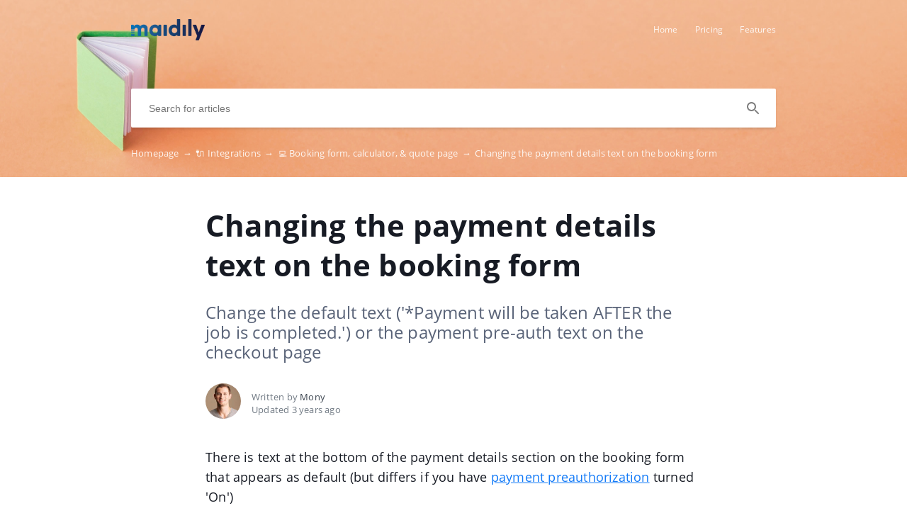

--- FILE ---
content_type: text/html; charset=UTF-8
request_url: https://help.maidily.com/en/integrations/changing-the-payment-details-text-on-the-booking-form
body_size: 5030
content:
<!DOCTYPE html>
<html lang="en" prefix="og: http://ogp.me/ns#">
<head>
    <meta charset="UTF-8">
    <title>Changing the payment details text on the booking form</title>
    <meta name="viewport" content="width=device-width, initial-scale=1.0">
            <meta name="description" content="Change the default text ('*Payment will be taken AFTER the job is completed.') or the payment pre-auth text on the checkout page
"/>
                    <meta property="og:title" content="Changing the payment details text on the booking form">
        <meta name="twitter:title" content="Changing the payment details text on the booking form">
                <meta property="og:description" content="Change the default text ('*Payment will be taken AFTER the job is completed.') or the payment pre-auth text on the checkout page
">
        <meta name="twitter:description" content="Change the default text ('*Payment will be taken AFTER the job is completed.') or the payment pre-auth text on the checkout page
">
        <meta name="twitter:card" content="Change the default text ('*Payment will be taken AFTER the job is completed.') or the payment pre-auth text on the checkout page
">
                            <link href="https://ucarecdn.com/81714106-6f96-45c1-97c8-0a1388abc02b/" rel="image_src">
        <meta name="twitter:image" content="https://ucarecdn.com/81714106-6f96-45c1-97c8-0a1388abc02b/">
        <meta property="og:image" content="https://ucarecdn.com/81714106-6f96-45c1-97c8-0a1388abc02b/">
    
        <meta name="referrer" content="strict-origin-when-cross-origin" />
    <meta name="theme-color" content="##1179f7">
    <meta name="msapplication-TileColor" content="##1179f7">
    <meta property="og:locale" content="en">
    <meta property="og:type" content="website">
    <meta property="og:url" content="https://help.maidily.com/en/integrations/changing-the-payment-details-text-on-the-booking-form">
    <link href="https://help.maidily.com/en/integrations/changing-the-payment-details-text-on-the-booking-form" rel="canonical">
    <link href="https://ucr.helpcrunch.com" rel="dns-prefetch">
    <link href="https://embed.helpcrunch.com" rel="dns-prefetch">
    <link href="https://ucarecdn.com" rel="dns-prefetch">
    <link href="https://helpcrunch.com" rel="dns-prefetch">
            <link rel="alternate" hreflang="x-default" href="https://help.maidily.com/en/integrations/changing-the-payment-details-text-on-the-booking-form" />
        <link rel="alternate" hreflang="en" href="https://help.maidily.com/en/integrations/changing-the-payment-details-text-on-the-booking-form" />
                                <link rel="apple-touch-icon" href="https://ucarecdn.com/bcab7dca-d92c-4dd3-b55d-022523780da3/">
        <link rel="icon" type="image/png" href="https://ucarecdn.com/bcab7dca-d92c-4dd3-b55d-022523780da3/-/scale_crop/48x48/-/format/png/" />
        <link rel="apple-touch-icon-precomposed" href="https://ucarecdn.com/bcab7dca-d92c-4dd3-b55d-022523780da3/" />
        <meta name="msapplication-TileImage" content="https://ucarecdn.com/bcab7dca-d92c-4dd3-b55d-022523780da3/" />

                    <link href="https://ucarecdn.com/bcab7dca-d92c-4dd3-b55d-022523780da3/-/scale_crop/57x57/" rel="apple-touch-icon" sizes="57x57">
                    <link href="https://ucarecdn.com/bcab7dca-d92c-4dd3-b55d-022523780da3/-/scale_crop/60x60/" rel="apple-touch-icon" sizes="60x60">
                    <link href="https://ucarecdn.com/bcab7dca-d92c-4dd3-b55d-022523780da3/-/scale_crop/72x72/" rel="apple-touch-icon" sizes="72x72">
                    <link href="https://ucarecdn.com/bcab7dca-d92c-4dd3-b55d-022523780da3/-/scale_crop/76x76/" rel="apple-touch-icon" sizes="76x76">
                    <link href="https://ucarecdn.com/bcab7dca-d92c-4dd3-b55d-022523780da3/-/scale_crop/114x114/" rel="apple-touch-icon" sizes="114x114">
                    <link href="https://ucarecdn.com/bcab7dca-d92c-4dd3-b55d-022523780da3/-/scale_crop/120x120/" rel="apple-touch-icon" sizes="120x120">
                    <link href="https://ucarecdn.com/bcab7dca-d92c-4dd3-b55d-022523780da3/-/scale_crop/144x144/" rel="apple-touch-icon" sizes="144x144">
                    <link href="https://ucarecdn.com/bcab7dca-d92c-4dd3-b55d-022523780da3/-/scale_crop/152x152/" rel="apple-touch-icon" sizes="152x152">
                    <link href="https://ucarecdn.com/bcab7dca-d92c-4dd3-b55d-022523780da3/-/scale_crop/180x180/" rel="apple-touch-icon" sizes="180x180">
        
                    <link href="https://ucarecdn.com/bcab7dca-d92c-4dd3-b55d-022523780da3/-/scale_crop/16x16/-/format/png/" type="image/png" rel="icon" sizes="16x16">
                    <link href="https://ucarecdn.com/bcab7dca-d92c-4dd3-b55d-022523780da3/-/scale_crop/32x32/-/format/png/" type="image/png" rel="icon" sizes="32x32">
                    <link href="https://ucarecdn.com/bcab7dca-d92c-4dd3-b55d-022523780da3/-/scale_crop/96x96/-/format/png/" type="image/png" rel="icon" sizes="96x96">
                    <link href="https://ucarecdn.com/bcab7dca-d92c-4dd3-b55d-022523780da3/-/scale_crop/192x192/-/format/png/" type="image/png" rel="icon" sizes="192x192">
                <link href="/en/manifest.json" rel="manifest">

    
            <script type="text/javascript">
            window.helpcrunchSettings = {
                organization: 'maidily',
                appId: '1172ce0d-490f-426a-994b-c5dba8f5ab84',
             };
        </script>

        <script type="text/javascript">
            (function(w,d){var hS=w.helpcrunchSettings;if(!hS||!hS.organization){return;}var widgetSrc='https://embed.helpcrunch.com/sdk.js';w.HelpCrunch=function(){w.HelpCrunch.q.push(arguments)};w.HelpCrunch.q=[];function r(){if (d.querySelector('script[src="' + widgetSrc + '"')) { return; }var s=d.createElement('script');s.async=1;s.type='text/javascript';s.src=widgetSrc;(d.body||d.head).appendChild(s);}if(d.readyState === 'complete'||hS.loadImmediately){r();} else if(w.attachEvent){w.attachEvent('onload',r)}else{w.addEventListener('load',r,false)}})(window, document)
        </script>
        <link rel="stylesheet" type="text/css" href="/assets/css/main.min.css">

    <!--suppress CssReplaceWithShorthandSafely -->
    <style>
        :root {
            --theme-color: #1179f7;
        }

        header,
        .theme-bg-color,
        .theme-bg-color-hover:hover,
        .authentication .authentication-block--title::before,
        .categories .category-item::before,
        .author-block .empty-avatar {
            background-color: #1179f7;
        }

        .theme-border {
            border-color: #1179f7;
        }

        .theme-border-hover:hover {
            border-color: #1179f7;
        }

        .theme-color,
        .categories .category-item h4,
        .categories .category-item h4 a,
        main.article #article-content a,
        main.article #article-content ol li::before,
        .page-header.error-404 a,
        .up-block .up-icon,
        .search-item .title a {
            color: #1179f7;
        }

        main.article #article-content ul li::before {
            border-top-color: #1179f7;
        }

        .search-form-block .search-form .search-button .loading-animation-elements circle {
            stroke: #1179f7;
        }

        main.article #article-content blockquote {
            border-color: #1179f7;
        }

        .authentication .authentication-block .authentication-form .authentication-form-wrapper .authentication-form-bottom .authentication-form-button button {
            border-color: #1179f7;
            color: #1179f7;
        }

                    header {
                background: url('https://ucarecdn.com/b92de26f-4f48-4ee9-98e3-45ada4288224/');
                background-size: cover;
                background-repeat: no-repeat;
                background-position: center;
            }
        
        .menu-wrapper.visible {
            background-color: #1179f7;
        }

    </style>

            <style>
            
        </style>
                <script>
              window.smartlook||(function(d) {
    var o=smartlook=function(){ o.api.push(arguments)},h=d.getElementsByTagName('head')[0];
    var c=d.createElement('script');o.api=new Array();c.async=true;c.type='text/javascript';
    c.charset='utf-8';c.src='https://web-sdk.smartlook.com/recorder.js';h.appendChild(c);
    })(document);
    smartlook('init', 'a7868240bb3e6cac2e01c9a84810cd93343e9474', { region: 'eu' });        </script>
        </head>
<body>
    

<header
            class="inside-page-header"
    >
    <div class="container">
        <nav>
            <div class="nav-wrapper">
                <div class="nav-brand">
                    <a href="https://help.maidily.com/en"
                        title="Changing the payment details text on the booking form"
                    >
                                                    <img src="https://ucarecdn.com/81714106-6f96-45c1-97c8-0a1388abc02b/" alt="Changing the payment details text on the booking form">
                                            </a>
                </div>
                <div class="nav-hamburger
                    nav-hamburger__visible"
                >
                    <span></span>
                </div>
            </div>

            <div class="menu-wrapper
                "
            >
                <div class="nav-items">
                    <div class="nav-items__wrapper">
                        
    <a class="btn btn-primary" href="https://www.maidily.com" target="_blank">Home</a>    <a class="btn btn-primary" href="https://www.maidily.com/pricing.html" target="_blank">Pricing</a>    <a class="btn btn-primary" href="https://www.maidily.com/features.html" target="_blank">Features</a>
                    </div>
                </div>

                            </div>
        </nav>

        
                    
<div class="search-form-block">
    <form method="get"
        action="/en/search"
        autocomplete="off"
        class="search"
    >
        <div class="search-form">
            <div class="search-wrapper">
                <div class="arrow-back"></div>

                <input type="text"
                    class="search-input"
                    name="query"
                    value=""
                    placeholder="Search for articles"
                    autocomplete="off"
                >
                <input type="submit" style="display:none">

                <div class="search-button search"
                    data-type="search"
                >
                    <div class="loading-animation-elements">
                        <svg class="loader-circle"
                            viewBox="0 0 28 28"
                            xmlns="http://www.w3.org/2000/svg"
                        >
                            <circle cx="14" cy="14" r="12" fill="none" stroke-width="3"></circle>
                        </svg>
                    </div>
                </div>

                <div class="search-autocomplete"></div>
            </div>
        </div>
    </form>
</div>
        
                    <div class="breadcrumbs ellipsis">
                        <a href="https://help.maidily.com/en">
                Homepage <span class="separator">→</span>
            </a>
                                <a href="https://help.maidily.com/en/integrations">
                🔌  Integrations <span class="separator">→</span>
            </a>
                                <a href="https://help.maidily.com/en/integrations#online-booking-form">
                💻 Booking form, calculator, & quote page <span class="separator">→</span>
            </a>
                                <span class="last-breadcrumb">Changing the payment details text on the booking form</span>
            </div>
            </div>
</header>




<main class="article">
    <section>
        
        <script>
          window.hcEmptyArticleTranslate = Boolean('');
          window.hcIsArticleStatusDraft = Boolean('');
        </script>

        <section class="page-header article-header">
    <div class="container">
        <h1>Changing the payment details text on the booking form</h1>
        <span class="page-header-description">
            Change the default text ('*Payment will be taken AFTER the job is completed.') or the payment pre-auth text on the checkout page
        </span>
    </div>
</section>

        <div class="container">
            
<div class="author-block">
            <div class="image-wrapper">
                            <img class="author-image"
                  src="https://ucarecdn.com/262065b2-47fd-4eb5-a796-8e18ba4f9970/-/scale_crop/100x100/"
                  alt=""
                >
                    </div>

        <div class="text-wrapper">
            <div class="writer ellipsis">
                Written by                 <span class="author-name">Mony</span>
             </div>
            <div class="article-update ellipsis"
                title="3 years ago"
            >
                Updated                3 years ago            </div>
        </div>
    </div>
        </div>

        <div class="container">
            <div id="article-content">
                <p>There is text at the bottom of the payment details section on the booking form that appears as default (but differs if you have <a href="https://help.maidily.com/settings/payment-preauthorization" target="_blank" rel="noopener">payment preauthorization</a> turned 'On')</p>
<p><img src="https://ucarecdn.com/2f6ecb8a-ef85-4536-a54d-67511f7a775f/Screen Shot 2022-07-21 at 11.07.37 AM.png" /></p>
<ul>
<li><strong>Default payment text</strong>: *Payment will be taken AFTER the job is completed.</li>
<li><strong>Payment preauthorization text:</strong> *There will be a temporary hold placed on your card for the total amount.</li>
</ul>
<p></p>
<p><strong>How to change the payment details text:</strong></p>
<p>You can change the text on the booking form Payment Details section by entering new text and saving in the 'Payment Text Details' or 'Preauth Payment Text Details' box in Settings -&gt; Booking forms &amp; Communications -&gt; Calculator, checkout, &amp; quote pages</p>
<p><img src="https://ucarecdn.com/b1089e91-a6bb-4f50-b01f-020c2a29c607/Screen Shot 2022-07-21 at 11.09.30 AM.png" /></p>
<ul>
<li>The <strong>Payment Text Details</strong> will override the default payment text on the booking page</li>
<li>The <strong>Preauth Payment Text Details</strong> will override the payment preauthorization text on the booking page</li>
</ul>
<p>You can preview what it will look like in the previewer below that section</p>
<p><img src="https://ucarecdn.com/662815a3-204c-40b4-9041-71b33e7ba9a9/Screen Shot 2022-07-21 at 11.11.32 AM.png" /></p>
<div class="infobox info">The preview will show the text that is currently on (default or payment preauthorization)</div>
<p></p>
<p><strong>Have more questions about the text change? Email us at <a href="mailto:help@maidily.com" target="_blank" rel="noopener">help@maidily.com</a></strong></p>            </div>
        </div>
    </section>

    
<section class="article-rating"
    data-article-id="161"
>
    <div class="container">
        <div class="rating-container">
            <div class="rating-header">
                Did this answer your question?            </div>

            <div class="ratings-wrapper">
                <div class="rating" data-rating-name="poor">
                    <span class="icon icon-poor"
                        data-type="1"
                    ></span>
                </div>
                <div class="rating" data-rating-name="average">
                    <span class="icon icon-average"
                        data-type="2"
                    ></span>
                </div>

                <div class="rating" data-rating-name="great">
                    <span class="icon icon-great"
                        data-type="3"
                    ></span>
                </div>
            </div>
        </div>
    </div>
</section>

    <script src="/assets/js/vendors/prism.js"></script>
</main>

<div class="popup-overlay">
    <div class="close-button">
        <img src="/img/close-icon.svg" alt="close-image">
    </div>

    <img class="full-image" alt="full-image">
</div>

<footer>
    <div class="container">
        <div class="bottom-links">
                            <a  href="https://www.maidily.com" target="_blank">Home</a>                            <a  href="https://www.maidily.com/pricing.html" target="_blank">Pricing</a>                            <a  href="https://www.maidily.com/features.html" target="_blank">Features</a>                            <a  href="https://www.maidily.com/template" target="_blank">Website Themes</a>                            <a  href="https://cleaninghq.maidily.com" target="_blank">Cleaning HQ</a>                    </div>
        <div class="social-links">
            
<div class="links-wrapper">
            <a href="https://www.facebook.com/https://www.facebook.com/MaidilyLLC" target="_blank">
            <img src="/img/facebook-icon.svg" alt="facebook-icon">
        </a>
    
    
            <a href="https://www.linkedin.com/https://www.linkedin.com/company/maidily" target="_blank">
            <img src="/img/linkedin-icon.svg" alt="linkedin-icon">
        </a>
    </div>
        </div>

            </div>
</footer>

     <div class="up-block">
    <div class="up-icon">
        <svg xmlns="http://www.w3.org/2000/svg" width="20" height="13" viewBox="0 0 20 13">
            <g fill="none" fill-rule="evenodd">
                <path d="M-9.2-13.2h38.4v38.4H-9.2z"/>
                <path fill="currentColor" fill-rule="nonzero" d="M17.344 12.4L10 5.072 2.656 12.4.4 10.144l9.6-9.6 9.6 9.6z"/>
            </g>
        </svg>
    </div>
</div>

     <script type="text/javascript">
        window.hcTranslates = {};
        window.hcTranslates.ARTICLES_FOUND = 'Show all';
        window.hcCurrentLanguage = 'en';
        window.hcPrimaryLanguage = 'en';

        window.getPageLanguage = () => (
            window.hcEmptyArticleTranslate ? window.hcPrimaryLanguage : window.hcCurrentLanguage
        );
     </script>
     <script src="/assets/js/app.js"></script>
</body>
</html>


--- FILE ---
content_type: image/svg+xml
request_url: https://help.maidily.com/img/linkedin-icon.svg
body_size: 715
content:
<svg width="24" height="24" viewBox="0 0 24 24" fill="none" xmlns="http://www.w3.org/2000/svg">
    <path fill="currentColor" d="M12 0C5.373 0 0 5.373 0 12C0 18.627 5.373 24 12 24C18.627 24 24 18.627 24 12C24 5.37152 18.627 0 12 0ZM9 17.8125H6V7.31247H9V17.8125ZM7.59299 6.66899C6.81598 6.66899 6.1875 6.03898 6.1875 5.26198C6.1875 4.48497 6.81751 3.85496 7.59299 3.85496C8.36999 3.85644 9 4.48645 9 5.26198C9 6.03898 8.36999 6.66899 7.59299 6.66899ZM19.5 17.8125H16.5V11.3205C16.5 10.56 16.2825 10.0275 15.348 10.0275C13.7985 10.0275 13.5 11.3205 13.5 11.3205V17.8125H10.5V7.31247H13.5V8.31596C13.929 7.98748 15 7.31395 16.5 7.31395C17.472 7.31395 19.5 7.89595 19.5 11.4119V17.8125Z"></path>
</svg>
